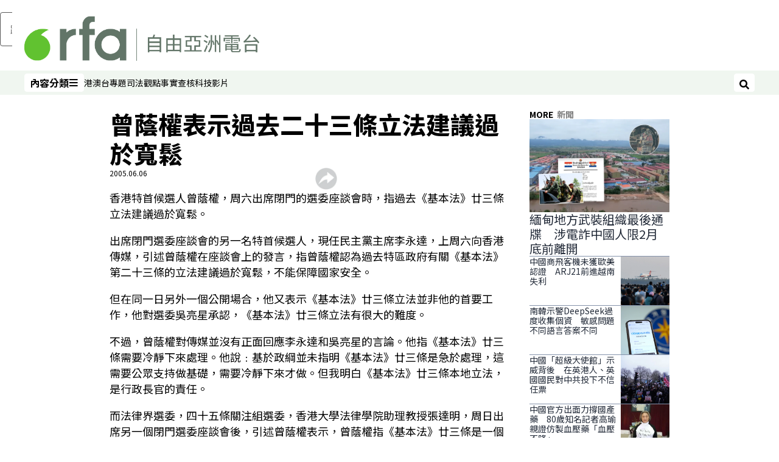

--- FILE ---
content_type: text/html; charset=utf-8
request_url: https://www.rfa.org/cantonese/news/hongkong_politics_23-20050606.html
body_size: 16765
content:
<!DOCTYPE html><html lang="zh-TW" dir="ltr"><head><meta name="viewport" content="width=device-width"/><link rel="icon" type="image/x-icon" href="/pf/resources/icon/rfa/favicon.ico?d=148"/><title>曾蔭權表示過去二十三條立法建議過於寬鬆 – RFA 自由亞洲電台粵語部</title><meta property="og:title" content="曾蔭權表示過去二十三條立法建議過於寬鬆"/><meta name="twitter:title" content="曾蔭權表示過去二十三條立法建議過於寬鬆"/><meta property="og:image" content="https://www.rfa.org/resizer/v2/https%3A%2F%2Fstatic.themebuilder.aws.arc.pub%2Fradiofreeasia%2F1728056952589.jpg?auth=655639870d7439aa635cf42ef01c84eef72afd2a41e6c08d090978af18eef35f&amp;width=1200"/><meta name="twitter:image" content="https://www.rfa.org/resizer/v2/https%3A%2F%2Fstatic.themebuilder.aws.arc.pub%2Fradiofreeasia%2F1728056952589.jpg?auth=655639870d7439aa635cf42ef01c84eef72afd2a41e6c08d090978af18eef35f&amp;width=1200"/><meta property="og:type" content="article"/><meta name="robots" content="noarchive"/><meta property="og:site_name" content="RFA 自由亞洲電台粵語部"/><meta property="og:url" content="https://www.rfa.org/cantonese/news/hongkong_politics_23-20050606.html"/><meta name="twitter:site" content="@RadioFreeAsia"/><meta name="twitter:card" content="summary_large_image"/><link rel="canonical" href="https://www.rfa.org/cantonese/news/hongkong_politics_23-20050606.html"/><link id="fusion-output-type-styles" rel="stylesheet" type="text/css" href="/pf/dist/components/output-types/rfa-default.css?d=148&amp;mxId=00000000"/><link id="fusion-template-styles" rel="stylesheet" type="text/css" href="/pf/dist/components/combinations/rfa-default.css?d=148&amp;mxId=00000000"/><link id="fusion-siteStyles-styles" rel="stylesheet" type="text/css" href="/pf/dist/css/rfa-cantonese.css?d=148&amp;mxId=00000000"/><script type="application/javascript" id="polyfill-script">if(!Array.prototype.includes||!(window.Object && window.Object.assign)||!window.Promise||!window.Symbol||!window.fetch){document.write('<script type="application/javascript" src="/pf/dist/engine/polyfill.js?d=148&mxId=00000000" defer=""><\/script>')}</script><script id="fusion-engine-react-script" type="application/javascript" src="/pf/dist/engine/react.js?d=148&amp;mxId=00000000" defer=""></script><script id="fusion-engine-combinations-script" type="application/javascript" src="/pf/dist/components/combinations/rfa-default.js?d=148&amp;mxId=00000000" defer=""></script><style>
			@import url('https://fonts.googleapis.com/css2?family=Noto+Sans+SC:wght@100..900&family=Noto+Sans+TC:wght@100..900&display=swap');
			html:lang(zh-CN) {
				--font-family-primary: Noto Sans SC, sans-serif;
				--font-family-secondary: Noto Sans SC, sans-serif;
				--font-family-tertiary: Noto Sans SC, sans-serif;
				--font-family-primary-reverse: Noto Sans TC, sans-serif;
			}
	</style><script src="//tags.rfa.org/rfa-plone/prod/utag.sync.js"></script><style>body { writing-mode: horizontal-tb; }</style><script data-integration="inlineScripts">
		if (typeof window !== 'undefined') {
      function changeURL() {
        const fullUrl = `${window.location.origin}/${window.location.pathname.split("/")[1]}/`;
        const logoLink = document.querySelector("a.c-link.b-header-nav-chain__logo.nav-logo-show");
        if (logoLink) {
          logoLink.href = fullUrl;
        }
      }
      document.addEventListener("DOMContentLoaded", () => {
        setTimeout(() => {
          changeURL();
        }, 1000);
      });
    }
	;
    (function(w,d,s,l,i){
      w[l]=w[l]||[];w[l].push({'gtm.start': new Date().getTime(),event:'gtm.js'});
      var f=d.getElementsByTagName(s)[0],
      j=d.createElement(s),dl=l!='dataLayer'?'&l='+l:'';j.async=true;j.src=
      'https://www.googletagmanager.com/gtm.js?id='+i+dl;f.parentNode.insertBefore(j,f);
    })(window,document,'script','dataLayer','GTM-WF7NSNVP');
  ;
    window.addEventListener('DOMContentLoaded', (event) => {
      queryly.init("bc7e007358fd46f9", document.querySelectorAll("#fusion-app"));
    });
  ;
		if(typeof window !== 'undefined') {
		// check if window.PoWaSettings exists, create if it does not
		window.PoWaSettings = window.PoWaSettings || {};
		window.PoWaSettings.container = window.PoWaSettings.container || {};

		// set styles for powa settings container
		window.PoWaSettings.container.style = '.powa { position: relative; background: black; height: 0; overflow: hidden; word-break: initial; } .powa-fullscreen { position: initial; padding-bottom: initial !important; } .powa-pane { height: 100%; pointer-events: none; position: absolute; width: 100%; z-index: 2; } .powa-pane > * { pointer-events: auto; } .powa-button { background: none; border: none; padding: 0px; margin: 0px; } @-moz-keyframes powa-spin { 100% { -moz-transform: rotate(360deg); } } @-webkit-keyframes powa-spin { 100% { -webkit-transform: rotate(360deg); } } @keyframes powa-spin { 100% { -webkit-transform: rotate(360deg); transform: rotate(360deg); } } .powa-spin { -webkit-animation: powa-spin 2s infinite linear; animation: powa-spin 2s infinite linear; } .powa-f-2 { width: 2em; height: 2em; } .powa-f-3 { width: 3em; height: 3em; } .powa-f-4 { width: 4em; height: 4em; } .powa-f-5 { width: 5em; height: 5em; } .powa-f-6 { width: 6em; height: 6em; } .powa-shot-play-icon { position: absolute; bottom: 1rem; left: 1rem; width: 3rem !important; height: 3rem !important; background-color: rgb(98, 117, 104); border-radius: 8px; opacity: 1 !important; } .powa-shot-play-icon > g > path:first-child { display: none; } .powa-shot-play-icon > g > path:nth-of-type(2) { fill: #FFF; }';

		// set UI color settings  
		window.addEventListener('powaRender', (event) => {
			window.PoWaSettings.colors = {
				accent: {
					red: 152,
					green: 152,
					blue: 162,
				},
				background: {
					red: 0,
					green: 0,
					blue: 0,
				},
				primary: {
						red: 193,
						green: 193,
						blue: 193,
				},
			};
		});
	};
if (typeof window !== 'undefined') {
	window.addEventListener('powaReady', function (event) {
		function getDataFromUtagData() {
			const utagData = utag_data;
			return {
				page_name: utagData?.page_name,
				page_type: utagData?.page_type,
				url: utagData?.url,
				domain: utagData?.domain,
			};
		}

		function getDataFromEvent(event) {
			return {
				video_position: event.time?.toFixed(0),

				video_name: event.videoData?.headlines?.basic,
				// whole number in seconds
				video_length: event.duration?.toFixed(0) || (event.videoData?.duration / 1000)?.toFixed(0),
				media_type: 'video ondemand', // video ondemand, video live stream
				// Takes the last element in stream array that the stream_type is mp4
				canonical_url:
					event.videoData?.streams?.filter((stream) => stream.stream_type === 'mp4').pop()?.url ||
					event.videoData?.canonical_url,

				content_type: 'video',
				subcontent_type: 'video',
			};
		}

		function getBaseCoreData() {
			const utagData = utag_data;
			if (!utagData) {
				return {};
			}
			return {
				entity: utagData?.entity,
				platform: utagData?.platform,
				platform_short: utagData?.platform_short,
				language: utagData?.language,
				language_service: utagData?.language_service,
				short_language_service: utagData?.short_language_service,
				property_name: utagData?.property_name,
				property_id: utagData?.property_id,
				section: utagData?.section,
			};
		}

		event.detail.powa.on('complete', function (event) {
			const eventType = 'video_complete';
			const dataToSend = {
				...getBaseCoreData(),
				video_event: eventType,
				on_page_event: eventType,
				...getDataFromEvent(event),
				...getDataFromUtagData(),
			};
			utag.link(dataToSend);
			window.dataLayer?.push({
				event: eventType,
				...dataToSend,
			});
		});

		event.detail.powa.on('error', function (event) {
			const eventType = 'video_error';
			const dataToSend = {
				...getBaseCoreData(),
				video_event: eventType,
				on_page_event: eventType,
				...getDataFromEvent(event),
				...getDataFromUtagData(),
			};
			utag.link(dataToSend);
			window.dataLayer?.push({
				event: eventType,
				...dataToSend,
			});
		});

		event.detail.powa.on('pause', function (event) {
			const eventType = 'video_pause';
			const dataToSend = {
				...getBaseCoreData(),
				video_event: eventType,
				on_page_event: eventType,
				...getDataFromEvent(event),
				...getDataFromUtagData(),
			};
			utag.link(dataToSend);
			window.dataLayer?.push({
				event: eventType,
				...dataToSend,
			});
		});
		event.detail.powa.on('start', function (event) {
			const eventType = 'video_play';
			const dataToSend = {
				...getBaseCoreData(),
				video_event: eventType,
				on_page_event: eventType,
				...getDataFromEvent(event),
				...getDataFromUtagData(),

				byline:
					event.videoData?.credits?.by?.map((by) => by.name.replace('By ', '')).join(',') ||
					utag_data?.language_service,
				// MM/DD/YYYY
				pub_date: new Date(event.videoData?.display_date).toLocaleDateString('en-US'),
				pub_hour: new Date(event.videoData?.display_date).getUTCHours(),
				article_uid: event.videoData?._id,
				categories:
					event.videoData?.taxonomy?.sections
						?.map((section) => section._id.replace('/', ''))
						.join(',') || 'none',
				tags: event.videoData?.taxonomy?.tags?.map((tag) => tag.text).join(',') || 'none',
				slug: 'none',
			};
			utag.link(dataToSend);
			window.dataLayer?.push({
				event: eventType,
				...dataToSend,
			});
		});

		event.detail.powa.on('play', function (event) {
			const eventType = 'video_resume';
			const dataToSend = {
				...getBaseCoreData(),
				video_event: eventType,
				on_page_event: eventType,
				...getDataFromEvent(event),
				...getDataFromUtagData(),
			};
			utag.link(dataToSend);
			window.dataLayer?.push({
				event: eventType,
				...dataToSend,
			});
		});

		event.detail.powa.on('skip', function (event) {
			const eventType = 'video_skip';
			const dataToSend = {
				...getBaseCoreData(),
				video_event: eventType,
				on_page_event: eventType,
				...getDataFromEvent(event),
				...getDataFromUtagData(),
			};
			utag.link(dataToSend);
			window.dataLayer?.push({
				event: eventType,
				...dataToSend,
			});
		});

		event.detail.powa.on('playback25', function (event) {
			const eventType = 'video_milestone_10';
			const dataToSend = {
				...getBaseCoreData(),
				video_event: eventType,
				on_page_event: eventType,
				...getDataFromEvent(event),
				...getDataFromUtagData(),
			};
			utag.link(dataToSend);
			window.dataLayer?.push({
				event: eventType,
				...dataToSend,
			});
		});

		event.detail.powa.on('playback50', function (event) {
			const eventType = 'video_milestone_50';
			const dataToSend = {
				...getBaseCoreData(),
				video_event: eventType,
				on_page_event: eventType,
				...getDataFromEvent(event),
				...getDataFromUtagData(),
			};
			utag.link(dataToSend);
			window.dataLayer?.push({
				event: eventType,
				...dataToSend,
			});
		});

		event.detail.powa.on('playback75', function (event) {
			const eventType = 'video_milestone_90';
			const dataToSend = {
				...getBaseCoreData(),
				video_event: eventType,
				on_page_event: eventType,
				...getDataFromEvent(event),
				...getDataFromUtagData(),
			};
			utag.link(dataToSend);
			window.dataLayer?.push({
				event: eventType,
				...dataToSend,
			});
		});
	});
}
;
if (typeof window !== 'undefined') {
	window.addEventListener('message', function (event) {
		// Ensure the message is from the acast origin
		if (event.origin !== 'https://embed.acast.com') {
			return;
		}

		function getEditorialData() {
			if (utag_data) {
				return {
					byline:
						utag_data.byline && utag_data.byline !== 'none'
							? utag_data.byline
							: utag_data.language_service,
					pub_date: utag_data.pub_date,
					pub_hour: utag_data.pub_hour,
					article_uid: utag_data.article_uid,
					categories: utag_data.categories,
					tags: utag_data.tags,
					slug: utag_data.slug,
				};
			}
			return {}; // Added return statement in case utag_data is undefined
		}

		function getUtagData() {
			if (utag_data) {
				return {
					// BASIC
					entity: utag_data.entity,
					platform: utag_data.platform,
					platform_short: utag_data.platform_short,
					language: utag_data.language,
					language_service: utag_data.language_service,
					short_language_service: utag_data.short_language_service,
					property_name: utag_data.property_name,
					property_id: utag_data.property_id,

					content_type: 'audio',
					section: utag_data.section,
					subcontent_type: 'audio',
					page_name: utag_data.page_name,
					page_type: utag_data.page_type,
					url: utag_data.url,
					domain: utag_data.domain,
				};
			}
			return {}; // Added return statement in case utag_data is undefined
		}

		// On play
		if (event.data?.eventName === 'postmessage:on:play') {
			const tealium_event = 'audio_play';
			const dataToSend = {
				audio_event: tealium_event,
				on_page_event: tealium_event,

				audio_name: event.data?.data?.acast,
				audio_length: 'none',
				media_type: 'audio ondemand',

				...getUtagData(),
				...getEditorialData(),
			};
			if (typeof utag !== 'undefined' && utag?.link) {
				utag.link(dataToSend);
			}
			if (typeof window.dataLayer !== 'undefined') {
				window.dataLayer.push({
					event: tealium_event,
					...dataToSend,
				});
			}
		}

		// On pause
		if (event.data?.eventName === 'postmessage:on:pause') {
			const tealium_event = 'audio_pause';
			const dataToSend = {
				audio_event: tealium_event,
				on_page_event: tealium_event,

				// audio_name: event.data?.data?.acast, // not available
				audio_length: 'none',
				media_type: 'audio ondemand',

				...getUtagData(),
			};

			if (typeof utag !== 'undefined' && utag?.link) {
				utag.link(dataToSend);
			}
			if (typeof window.dataLayer !== 'undefined') {
				window.dataLayer.push({
					event: tealium_event,
					...dataToSend,
				});
			}
		}

		// On seek
		if (event.data?.eventName === 'postmessage:on:seek') {
			const analyticsEvent = 'audio_skip';
			const dataToSend = {
				audio_event: analyticsEvent,
				on_page_event: analyticsEvent,

				// audio_name: event.data?.data?.acast, // not available
				audio_length: 'none',
				media_type: 'audio ondemand',

				...getUtagData(),
			};
			if (typeof utag !== 'undefined' && utag?.link) {
				utag.link(dataToSend);
			}
			if (typeof window.dataLayer !== 'undefined') {
				window.dataLayer.push({
					event: analyticsEvent,
					...dataToSend,
				});
			}
		}
	});
};window.isIE = !!window.MSInputMethodContext && !!document.documentMode;</script><script type="application/ld+json">{
  "@context": "http://schema.org",
  "@type": "NewsArticle",
  "mainEntityOfPage": "https://www.rfa.org/cantonese/news/hongkong_politics_23-20050606.html",
  "headline": "曾蔭權表示過去二十三條立法建議過於寬鬆",
  "alternativeHeadline": "",
  "datePublished": "2005-06-06T04:00:00Z",
  "dateModified": "2025-02-08T06:25:19.501Z",
  "description": "",
  "author": [],
  "publisher": {
    "@id": "https://www.rfa.org/",
    "@type": "NewsMediaOrganization",
    "name": "Radio Free Asia"
  },
  "image": []
}</script><script type="application/ld+json">{
  "@context": "http://schema.org",
  "@type": "NewsMediaOrganization",
  "url": "https://www.rfa.org/",
  "name": "Radio Free Asia",
  "logo": "https://static.themebuilder.aws.arc.pub/radiofreeasia/1697743282719.png",
  "correctionsPolicy": "https://www.rfa.org/english/about/codeofethics/",
  "diversityPolicy": "https://www.rfa.org/english/about/codeofethics/",
  "ethicsPolicy": "https://www.rfa.org/english/about/codeofethics/",
  "unnamedSourcesPolicy": "https://www.rfa.org/english/about/codeofethics/",
  "alternateName": [
    "RFA"
  ],
  "verificationFactCheckingPolicy": "https://www.rfa.org/english/about/codeofethics/"
}</script><script async="" data-integration="nativo-ad" src="https://s.ntv.io/serve/load.js"></script><script type="text/javascript">
						 var _utag_data_aux = {"page_type":"article","content_type":"story","subcontent_type":"article","section":"新聞","categories":"新聞","article_uid":"s3j3kctkvj5lt46araki4g3pmy","tags":"none","slug":"hongkong_politics_23-20050606","byline":"none","pub_hour":4,"pub_date":"6/6/2005","entity":"rfa","platform":"web","platform_short":"w","language":"cantonese","language_service":"rfa cantonese","short_language_service":"can","property_name":"rfa cantonese web","property_id":511}
						 _utag_data_aux.domain = window.location.origin.toLowerCase();
						 _utag_data_aux.url = window.location.origin.toLowerCase() + window.location.pathname.toLowerCase();
						 _utag_data_aux.page_title = document.title.toLowerCase();
						 _utag_data_aux.page_name = document.title.toLowerCase();
					</script><script defer="" data-integration="queryly" src="https://www.queryly.com/js/queryly.v4.min.js"></script><script type="text/javascript">
						var utag_data={"page_type":"article","content_type":"story","subcontent_type":"article","section":"新聞","categories":"新聞","article_uid":"s3j3kctkvj5lt46araki4g3pmy","tags":"none","slug":"hongkong_politics_23-20050606","byline":"none","pub_hour":4,"pub_date":"6/6/2005","entity":"rfa","platform":"web","platform_short":"w","language":"cantonese","language_service":"rfa cantonese","short_language_service":"can","property_name":"rfa cantonese web","property_id":511}
						utag_data.domain = window.location.origin.toLowerCase();
						utag_data.url = window.location.origin.toLowerCase() + window.location.pathname.toLowerCase();
						utag_data.page_title = document.title.toLowerCase();
						utag_data.page_name = document.title.toLowerCase();
						</script>
<script>(window.BOOMR_mq=window.BOOMR_mq||[]).push(["addVar",{"rua.upush":"false","rua.cpush":"false","rua.upre":"false","rua.cpre":"false","rua.uprl":"false","rua.cprl":"false","rua.cprf":"false","rua.trans":"SJ-f5a21da8-748c-4660-9fd2-706a1f96055f","rua.cook":"false","rua.ims":"false","rua.ufprl":"false","rua.cfprl":"false","rua.isuxp":"false","rua.texp":"norulematch","rua.ceh":"false","rua.ueh":"false","rua.ieh.st":"0"}]);</script>
                              <script>!function(e){var n="https://s.go-mpulse.net/boomerang/";if("False"=="True")e.BOOMR_config=e.BOOMR_config||{},e.BOOMR_config.PageParams=e.BOOMR_config.PageParams||{},e.BOOMR_config.PageParams.pci=!0,n="https://s2.go-mpulse.net/boomerang/";if(window.BOOMR_API_key="VBVVV-FPG74-W5UWK-WY5GJ-27F7E",function(){function e(){if(!o){var e=document.createElement("script");e.id="boomr-scr-as",e.src=window.BOOMR.url,e.async=!0,i.parentNode.appendChild(e),o=!0}}function t(e){o=!0;var n,t,a,r,d=document,O=window;if(window.BOOMR.snippetMethod=e?"if":"i",t=function(e,n){var t=d.createElement("script");t.id=n||"boomr-if-as",t.src=window.BOOMR.url,BOOMR_lstart=(new Date).getTime(),e=e||d.body,e.appendChild(t)},!window.addEventListener&&window.attachEvent&&navigator.userAgent.match(/MSIE [67]\./))return window.BOOMR.snippetMethod="s",void t(i.parentNode,"boomr-async");a=document.createElement("IFRAME"),a.src="about:blank",a.title="",a.role="presentation",a.loading="eager",r=(a.frameElement||a).style,r.width=0,r.height=0,r.border=0,r.display="none",i.parentNode.appendChild(a);try{O=a.contentWindow,d=O.document.open()}catch(_){n=document.domain,a.src="javascript:var d=document.open();d.domain='"+n+"';void(0);",O=a.contentWindow,d=O.document.open()}if(n)d._boomrl=function(){this.domain=n,t()},d.write("<bo"+"dy onload='document._boomrl();'>");else if(O._boomrl=function(){t()},O.addEventListener)O.addEventListener("load",O._boomrl,!1);else if(O.attachEvent)O.attachEvent("onload",O._boomrl);d.close()}function a(e){window.BOOMR_onload=e&&e.timeStamp||(new Date).getTime()}if(!window.BOOMR||!window.BOOMR.version&&!window.BOOMR.snippetExecuted){window.BOOMR=window.BOOMR||{},window.BOOMR.snippetStart=(new Date).getTime(),window.BOOMR.snippetExecuted=!0,window.BOOMR.snippetVersion=12,window.BOOMR.url=n+"VBVVV-FPG74-W5UWK-WY5GJ-27F7E";var i=document.currentScript||document.getElementsByTagName("script")[0],o=!1,r=document.createElement("link");if(r.relList&&"function"==typeof r.relList.supports&&r.relList.supports("preload")&&"as"in r)window.BOOMR.snippetMethod="p",r.href=window.BOOMR.url,r.rel="preload",r.as="script",r.addEventListener("load",e),r.addEventListener("error",function(){t(!0)}),setTimeout(function(){if(!o)t(!0)},3e3),BOOMR_lstart=(new Date).getTime(),i.parentNode.appendChild(r);else t(!1);if(window.addEventListener)window.addEventListener("load",a,!1);else if(window.attachEvent)window.attachEvent("onload",a)}}(),"".length>0)if(e&&"performance"in e&&e.performance&&"function"==typeof e.performance.setResourceTimingBufferSize)e.performance.setResourceTimingBufferSize();!function(){if(BOOMR=e.BOOMR||{},BOOMR.plugins=BOOMR.plugins||{},!BOOMR.plugins.AK){var n="false"=="true"?1:0,t="",a="clq77yyxij7qi2l2mrfa-f-98c2419af-clientnsv4-s.akamaihd.net",i="false"=="true"?2:1,o={"ak.v":"39","ak.cp":"1382888","ak.ai":parseInt("836812",10),"ak.ol":"0","ak.cr":8,"ak.ipv":4,"ak.proto":"h2","ak.rid":"29078cf6","ak.r":41994,"ak.a2":n,"ak.m":"dscr","ak.n":"ff","ak.bpcip":"18.225.255.0","ak.cport":59570,"ak.gh":"23.66.124.25","ak.quicv":"","ak.tlsv":"tls1.3","ak.0rtt":"","ak.0rtt.ed":"","ak.csrc":"-","ak.acc":"","ak.t":"1769628746","ak.ak":"hOBiQwZUYzCg5VSAfCLimQ==ktGGVueHAIdB44NQUtXeoW46u9jMTdf6R54Hoq2RBsA0NJjaOdtb2KzurTyx0loXAhjvB0L2SZs4xStBY/fiHVSilEnUAj56PdBxAEUnCqDLoi+CL9Vq9EKTUcXwt2VWsXmZtE7GsamCmSuV6GE4XDDV/cgPkOZlm3djlyLUh4dKkNce/jlrme6t/AoqviOT1LHgo8X2XiHLoPFRnR3FKazJ0ZuW9gUuxBrim8lsbPl0XsYeOFY0HReSIoz0dFpCwnFl4PkDD0MFDNLpoCX7Gwp6PQgCI3naJsWjVkd/iKG9Dxk9kiKE1nEfolAcKWWIgmlD5mci3iucsGq9ZjUdS/nQL9DPfnSm+2VIR5aekpD4v2iEgzdEvnHLEAGjzpwt4ZR1bGOCRGpHFrEbCObXSIGAtSMankilyKo96sd46KQ=","ak.pv":"55","ak.dpoabenc":"","ak.tf":i};if(""!==t)o["ak.ruds"]=t;var r={i:!1,av:function(n){var t="http.initiator";if(n&&(!n[t]||"spa_hard"===n[t]))o["ak.feo"]=void 0!==e.aFeoApplied?1:0,BOOMR.addVar(o)},rv:function(){var e=["ak.bpcip","ak.cport","ak.cr","ak.csrc","ak.gh","ak.ipv","ak.m","ak.n","ak.ol","ak.proto","ak.quicv","ak.tlsv","ak.0rtt","ak.0rtt.ed","ak.r","ak.acc","ak.t","ak.tf"];BOOMR.removeVar(e)}};BOOMR.plugins.AK={akVars:o,akDNSPreFetchDomain:a,init:function(){if(!r.i){var e=BOOMR.subscribe;e("before_beacon",r.av,null,null),e("onbeacon",r.rv,null,null),r.i=!0}return this},is_complete:function(){return!0}}}}()}(window);</script></head><body><noscript><iframe title="gtm" src="https://www.googletagmanager.com/ns.html?id=GTM-WF7NSNVP" height="0" width="0" style="display:none;visibility:hidden"></iframe></noscript><script type="text/javascript">
		(function(a,b,c,d){
		a='//tags.rfa.org/rfa-plone/prod/utag.js';
		b=document;c='script';d=b.createElement(c);d.src=a;d.type='text/java'+c;d.async=true;
		a=b.getElementsByTagName(c)[0];a.parentNode.insertBefore(d,a);
		})();
		</script><a class="skip-main" href="#main">跳過主要內容</a><div id="modal-root"></div><div id="fusion-app" class="c-stack b-application" data-style-direction="vertical" data-style-justification="start" data-style-alignment="unset" data-style-inline="false" data-style-wrap="nowrap"><div class="b-rfa-right-rail-article"><header class="c-stack b-rfa-right-rail-article__navigation" data-style-direction="vertical" data-style-justification="start" data-style-alignment="unset" data-style-inline="false" data-style-wrap="nowrap"><div class="b-rfa-logo"><div class="b-rfa-logo__container"><a href="/cantonese/" title="Radio Free Asia Logo"><img class="b-rfa-logo__image" src="https://static.themebuilder.aws.arc.pub/radiofreeasia/1697743282719.png" alt="Radio Free Asia Logo"/></a></div></div><nav id="main-nav" class="b-header-nav-chain " aria-label="Sections Menu"><div class="b-header-nav-chain__top-layout"><div class="b-header-nav-chain__nav-left"><div class="nav-components--mobile" data-testid="nav-chain-nav-components-mobile-left"><button data-testid="nav-chain-nav-section-button" aria-label="內容分類" class="c-button c-button--small c-button--secondary-reverse" type="button"><span class="visually-hidden">內容分類</span><svg class="c-icon" width="48" height="48" xmlns="http://www.w3.org/2000/svg" viewBox="0 0 512 512" fill="currentColor" aria-hidden="true" focusable="false"><path d="M25 96C25 78.33 39.33 64 57 64H441C458.7 64 473 78.33 473 96C473 113.7 458.7 128 441 128H57C39.33 128 25 113.7 25 96ZM25 256C25 238.3 39.33 224 57 224H441C458.7 224 473 238.3 473 256C473 273.7 458.7 288 441 288H57C39.33 288 25 273.7 25 256ZM441 448H57C39.33 448 25 433.7 25 416C25 398.3 39.33 384 57 384H441C458.7 384 473 398.3 473 416C473 433.7 458.7 448 441 448Z"></path></svg></button></div><div class="nav-components--desktop" data-testid="nav-chain-nav-components-desktop-left"><button data-testid="nav-chain-nav-section-button" aria-label="內容分類" class="c-button c-button--small c-button--secondary-reverse" type="button"><span class="visually-hidden">內容分類</span><span>內容分類</span><svg class="c-icon" width="48" height="48" xmlns="http://www.w3.org/2000/svg" viewBox="0 0 512 512" fill="currentColor" aria-hidden="true" focusable="false"><path d="M25 96C25 78.33 39.33 64 57 64H441C458.7 64 473 78.33 473 96C473 113.7 458.7 128 441 128H57C39.33 128 25 113.7 25 96ZM25 256C25 238.3 39.33 224 57 224H441C458.7 224 473 238.3 473 256C473 273.7 458.7 288 441 288H57C39.33 288 25 273.7 25 256ZM441 448H57C39.33 448 25 433.7 25 416C25 398.3 39.33 384 57 384H441C458.7 384 473 398.3 473 416C473 433.7 458.7 448 441 448Z"></path></svg></button></div></div><a title="Radio Free Asia Logo" class="c-link b-header-nav-chain__logo  nav-logo-hidden " href="/" aria-hidden="true" tabindex="-1"><img src="https://static.themebuilder.aws.arc.pub/radiofreeasia/1697743282719.png" alt="Radio Free Asia Logo" data-chromatic="ignore"/></a><nav aria-label="Top Links" class="c-stack b-header-nav-chain__links-list" data-style-direction="horizontal" data-style-justification="start" data-style-alignment="center" data-style-inline="false" data-style-wrap="wrap"><span class="b-header-nav-chain__links-list-item"><a class="c-link" href="/cantonese/htm">港澳台</a></span><span class="b-header-nav-chain__links-list-item"><a class="c-link" href="/cantonese/in-depth/">專題</a></span><span class="b-header-nav-chain__links-list-item"><a class="c-link" href="/cantonese/law-justice/">司法</a></span><span class="b-header-nav-chain__links-list-item"><a class="c-link" href="/cantonese/opinion/">觀點</a></span><span class="b-header-nav-chain__links-list-item"><a class="c-link" href="/cantonese/fact-check/">事實查核</a></span><span class="b-header-nav-chain__links-list-item"><a class="c-link" href="/cantonese/technology/">科技</a></span><span class="b-header-nav-chain__links-list-item"><a class="c-link" href="/cantonese/video/">影片</a></span></nav><div class="b-header-nav-chain__nav-right"><div class="nav-components--mobile" data-testid="nav-chain-nav-components-mobile-right"><button aria-label="搜尋" class="c-button c-button--small c-button--secondary-reverse" type="button"><span class="visually-hidden">搜尋</span><span><svg class="c-icon" width="48" height="48" xmlns="http://www.w3.org/2000/svg" viewBox="0 0 512 512" fill="currentColor" aria-hidden="true" focusable="false"><path d="M505 442.7L405.3 343c-4.5-4.5-10.6-7-17-7H372c27.6-35.3 44-79.7 44-128C416 93.1 322.9 0 208 0S0 93.1 0 208s93.1 208 208 208c48.3 0 92.7-16.4 128-44v16.3c0 6.4 2.5 12.5 7 17l99.7 99.7c9.4 9.4 24.6 9.4 33.9 0l28.3-28.3c9.4-9.4 9.4-24.6.1-34zM208 336c-70.7 0-128-57.2-128-128 0-70.7 57.2-128 128-128 70.7 0 128 57.2 128 128 0 70.7-57.2 128-128 128z"></path></svg></span></button></div><div class="nav-components--desktop" data-testid="nav-chain-nav-components-desktop-right"><button aria-label="搜尋" class="c-button c-button--small c-button--secondary-reverse" type="button"><span class="visually-hidden">搜尋</span><span><svg class="c-icon" width="48" height="48" xmlns="http://www.w3.org/2000/svg" viewBox="0 0 512 512" fill="currentColor" aria-hidden="true" focusable="false"><path d="M505 442.7L405.3 343c-4.5-4.5-10.6-7-17-7H372c27.6-35.3 44-79.7 44-128C416 93.1 322.9 0 208 0S0 93.1 0 208s93.1 208 208 208c48.3 0 92.7-16.4 128-44v16.3c0 6.4 2.5 12.5 7 17l99.7 99.7c9.4 9.4 24.6 9.4 33.9 0l28.3-28.3c9.4-9.4 9.4-24.6.1-34zM208 336c-70.7 0-128-57.2-128-128 0-70.7 57.2-128 128-128 70.7 0 128 57.2 128 128 0 70.7-57.2 128-128 128z"></path></svg></span></button></div></div></div><div id="flyout-overlay" data-testid="nav-chain-flyout-overlay" class="c-stack b-header-nav-chain__flyout-overlay closed" data-style-direction="vertical" data-style-justification="start" data-style-alignment="unset" data-style-inline="false" data-style-wrap="nowrap"><div><div class="c-stack b-header-nav-chain__flyout-nav-wrapper closed" data-style-direction="vertical" data-style-justification="start" data-style-alignment="unset" data-style-inline="false" data-style-wrap="nowrap"><div class="b-header-nav-chain__flyout-close-button"><button aria-label="關閉" class="c-button c-button--small c-button--secondary-reverse" type="button"><span class="visually-hidden">關閉</span><svg class="c-icon" width="24" height="24" xmlns="http://www.w3.org/2000/svg" viewBox="0 0 512 512" fill="currentColor" aria-hidden="true" focusable="false"><path d="M406.6 361.4C419.1 373.9 419.1 394.15 406.6 406.65C400.4 412.9 392.2 416 384 416C375.8 416 367.62 412.875 361.38 406.625L256 301.3L150.63 406.6C144.38 412.9 136.19 416 128 416C119.81 416 111.63 412.9 105.375 406.6C92.875 394.1 92.875 373.85 105.375 361.35L210.775 255.95L105.375 150.6C92.875 138.1 92.875 117.85 105.375 105.35C117.875 92.85 138.125 92.85 150.625 105.35L256 210.8L361.4 105.4C373.9 92.9 394.15 92.9 406.65 105.4C419.15 117.9 419.15 138.15 406.65 150.65L301.25 256.05L406.6 361.4Z"></path></svg></button></div><div class="nav-menu"><div data-testid="nav-chain-nav-components-mobile" class="c-stack nav-components--mobile" data-style-direction="vertical" data-style-justification="start" data-style-alignment="unset" data-style-inline="false" data-style-wrap="nowrap"><nav aria-label="More Links" class="c-stack b-links-bar" data-style-direction="horizontal" data-style-justification="center" data-style-alignment="unset" data-style-inline="false" data-style-wrap="wrap"><a class="c-link" href="/cantonese/htm">港澳台</a><span class="c-separator"></span><a class="c-link" href="/cantonese/in-depth">專題</a><span class="c-separator"></span><a class="c-link" href="/cantonese/law-justice">司法</a><span class="c-separator"></span><a class="c-link" href="/cantonese/opinion">觀點</a><span class="c-separator"></span><a class="c-link" href="/cantonese/fact-check">事實查核</a><span class="c-separator"></span><a class="c-link" href="/cantonese/technology">科技</a><span class="c-separator"></span><a class="c-link" href="/cantonese/video">影片</a></nav><hr class="c-divider"/></div><div data-testid="nav-chain-nav-components-desktop" class="c-stack nav-components--desktop" data-style-direction="vertical" data-style-justification="start" data-style-alignment="unset" data-style-inline="false" data-style-wrap="nowrap"></div></div><ul class="c-stack b-header-nav-chain__flyout-nav" data-style-direction="vertical" data-style-justification="start" data-style-alignment="unset" data-style-inline="false" data-style-wrap="nowrap"><li class="section-item" data-testid="nav-chain-section-item"><a class="c-link" href="/cantonese/htm" aria-hidden="true" tabindex="-1">港澳台</a></li><li class="section-item" data-testid="nav-chain-section-item"><a class="c-link" href="/cantonese/in-depth/" aria-hidden="true" tabindex="-1">專題</a></li><li class="section-item" data-testid="nav-chain-section-item"><div data-testid="nav-chain-section-item-subsection" class="c-stack b-header-nav-chain__subsection-anchor subsection-anchor " data-style-direction="horizontal" data-style-justification="start" data-style-alignment="center" data-style-inline="false" data-style-wrap="nowrap"><a class="c-link" href="/cantonese/opinion/" aria-hidden="true" tabindex="-1">觀點</a><button aria-expanded="false" aria-controls="header_sub_section_cantonese/opinion" aria-label="顯示 觀點 個子版面" class="c-button c-button--medium c-button--default submenu-caret" type="button"><span class="visually-hidden">顯示 觀點 個子版面</span><span><svg class="c-icon" width="20" height="20" xmlns="http://www.w3.org/2000/svg" viewBox="0 0 512 512" fill="currentColor" aria-hidden="true" focusable="false"><path d="M256 416C247.812 416 239.62 412.875 233.38 406.625L41.38 214.625C28.88 202.125 28.88 181.875 41.38 169.375C53.88 156.875 74.13 156.875 86.63 169.375L256 338.8L425.4 169.4C437.9 156.9 458.15 156.9 470.65 169.4C483.15 181.9 483.15 202.15 470.65 214.65L278.65 406.65C272.4 412.9 264.2 416 256 416Z"></path></svg></span></button></div><div class="b-header-nav-chain__subsection-container "><ul class="b-header-nav-chain__subsection-menu" id="header_sub_section_cantonese/opinion"><li class="subsection-item" data-testid="nav-chain-subsection-item"><a class="c-link" href="/cantonese/opinion/to-yiu-ming/" aria-hidden="true" tabindex="-1">杜耀明評論</a></li><li class="subsection-item" data-testid="nav-chain-subsection-item"><a class="c-link" href="/cantonese/opinion/ching-cheong/" aria-hidden="true" tabindex="-1">洞察國情</a></li><li class="subsection-item" data-testid="nav-chain-subsection-item"><a class="c-link" href="/cantonese/opinion/lin-fei/" aria-hidden="true" tabindex="-1">林語非論</a></li><li class="subsection-item" data-testid="nav-chain-subsection-item"><a class="c-link" href="/cantonese/opinion/martin-oei/" aria-hidden="true" tabindex="-1">澤論四方</a></li><li class="subsection-item" data-testid="nav-chain-subsection-item"><a class="c-link" href="/cantonese/opinion/mung-siu-tat/" aria-hidden="true" tabindex="-1">勞權透視</a></li><li class="subsection-item" data-testid="nav-chain-subsection-item"><a class="c-link" href="/cantonese/opinion/po-kong-ngan/" aria-hidden="true" tabindex="-1">財經拆局</a></li><li class="subsection-item" data-testid="nav-chain-subsection-item"><a class="c-link" href="/cantonese/opinion/shih-chien-yu/" aria-hidden="true" tabindex="-1">冷戰風雲</a></li><li class="subsection-item" data-testid="nav-chain-subsection-item"><a class="c-link" href="/cantonese/opinion/sunny-cheung/" aria-hidden="true" tabindex="-1">張崑陽評論</a></li><li class="subsection-item" data-testid="nav-chain-subsection-item"><a class="c-link" href="/cantonese/opinion/wo-lap-lam/" aria-hidden="true" tabindex="-1">國是縱橫</a></li><li class="subsection-item" data-testid="nav-chain-subsection-item"><a class="c-link" href="/cantonese/opinion/yeung-wing-yu/" aria-hidden="true" tabindex="-1">寰宇古今</a></li></ul></div></li><li class="section-item" data-testid="nav-chain-section-item"><a class="c-link" href="/cantonese/fact-check/" aria-hidden="true" tabindex="-1">事實查核</a></li><li class="section-item" data-testid="nav-chain-section-item"><a class="c-link" href="/cantonese/technology/" aria-hidden="true" tabindex="-1">科技</a></li><li class="section-item" data-testid="nav-chain-section-item"><div data-testid="nav-chain-section-item-subsection" class="c-stack b-header-nav-chain__subsection-anchor subsection-anchor " data-style-direction="horizontal" data-style-justification="start" data-style-alignment="center" data-style-inline="false" data-style-wrap="nowrap"><a class="c-link" href="/cantonese/video/" aria-hidden="true" tabindex="-1">影片</a><button aria-expanded="false" aria-controls="header_sub_section_cantonese/video" aria-label="顯示 影片 個子版面" class="c-button c-button--medium c-button--default submenu-caret" type="button"><span class="visually-hidden">顯示 影片 個子版面</span><span><svg class="c-icon" width="20" height="20" xmlns="http://www.w3.org/2000/svg" viewBox="0 0 512 512" fill="currentColor" aria-hidden="true" focusable="false"><path d="M256 416C247.812 416 239.62 412.875 233.38 406.625L41.38 214.625C28.88 202.125 28.88 181.875 41.38 169.375C53.88 156.875 74.13 156.875 86.63 169.375L256 338.8L425.4 169.4C437.9 156.9 458.15 156.9 470.65 169.4C483.15 181.9 483.15 202.15 470.65 214.65L278.65 406.65C272.4 412.9 264.2 416 256 416Z"></path></svg></span></button></div><div class="b-header-nav-chain__subsection-container "><ul class="b-header-nav-chain__subsection-menu" id="header_sub_section_cantonese/video"><li class="subsection-item" data-testid="nav-chain-subsection-item"><a class="c-link" href="/cantonese/video/voice-like-a-bell/" aria-hidden="true" tabindex="-1">聲如洪鍾</a></li><li class="subsection-item" data-testid="nav-chain-subsection-item"><a class="c-link" href="/cantonese/video/finance-free-talk/" aria-hidden="true" tabindex="-1">財經自由講</a></li><li class="subsection-item" data-testid="nav-chain-subsection-item"><a class="c-link" href="/cantonese/video/hong-kong-speaks/" aria-hidden="true" tabindex="-1">香港人自由講</a></li></ul></div></li><li class="section-item" data-testid="nav-chain-section-item"><div data-testid="nav-chain-section-item-subsection" class="c-stack b-header-nav-chain__subsection-anchor subsection-anchor " data-style-direction="horizontal" data-style-justification="start" data-style-alignment="center" data-style-inline="false" data-style-wrap="nowrap"><a class="c-link" href="/cantonese/about/" aria-hidden="true" tabindex="-1">關於我們</a><button aria-expanded="false" aria-controls="header_sub_section_cantonese/about" aria-label="顯示 關於我們 個子版面" class="c-button c-button--medium c-button--default submenu-caret" type="button"><span class="visually-hidden">顯示 關於我們 個子版面</span><span><svg class="c-icon" width="20" height="20" xmlns="http://www.w3.org/2000/svg" viewBox="0 0 512 512" fill="currentColor" aria-hidden="true" focusable="false"><path d="M256 416C247.812 416 239.62 412.875 233.38 406.625L41.38 214.625C28.88 202.125 28.88 181.875 41.38 169.375C53.88 156.875 74.13 156.875 86.63 169.375L256 338.8L425.4 169.4C437.9 156.9 458.15 156.9 470.65 169.4C483.15 181.9 483.15 202.15 470.65 214.65L278.65 406.65C272.4 412.9 264.2 416 256 416Z"></path></svg></span></button></div><div class="b-header-nav-chain__subsection-container "><ul class="b-header-nav-chain__subsection-menu" id="header_sub_section_cantonese/about"><li class="subsection-item" data-testid="nav-chain-subsection-item"><a class="c-link" href="/cantonese/about/contact.html" aria-hidden="true" tabindex="-1">聯絡我們</a></li><li class="subsection-item" data-testid="nav-chain-subsection-item"><a class="c-link" href="/cantonese/about/frequencies.html" aria-hidden="true" tabindex="-1">最新廣播頻率</a></li><li class="subsection-item" data-testid="nav-chain-subsection-item"><a class="c-link" href="/cantonese/audio" aria-hidden="true" tabindex="-1">聲音資料</a></li><li class="subsection-item" data-testid="nav-chain-subsection-item"><a class="c-link" href="/cantonese/send_news_form" aria-hidden="true" tabindex="-1">聽眾報料</a></li></ul></div></li><li class="section-menu--bottom-placeholder"></li></ul></div></div></div></nav></header><section role="main" tabindex="-1" class="b-rfa-right-rail-article__main"><div class="c-stack b-rfa-right-rail-article__full-width-1 hide-if-empty" data-style-direction="vertical" data-style-justification="start" data-style-alignment="unset" data-style-inline="false" data-style-wrap="nowrap"></div><div class="c-grid b-rfa-right-rail-article__rail-container"><div class="c-stack b-rfa-right-rail-article__main-interior-item" data-style-direction="vertical" data-style-justification="start" data-style-alignment="unset" data-style-inline="false" data-style-wrap="nowrap"><div class="c-stack b-rfa-right-rail-article__main-interior-item-1" data-style-direction="vertical" data-style-justification="start" data-style-alignment="unset" data-style-inline="false" data-style-wrap="nowrap"><h1 class="b-headline">曾蔭權表示過去二十三條立法建議過於寬鬆</h1></div><div class="c-stack b-rfa-right-rail-article__main-interior-item-info" data-style-direction="vertical" data-style-justification="start" data-style-alignment="unset" data-style-inline="false" data-style-wrap="nowrap"><div class="b-rfa-info-chain"><time as="time" class="c-date b-rfa-date" dateTime="2005-06-06T04:00:00Z">2005.06.06</time><div class="b-rfa-info-chain__share-button"><div style="display:none" id="f0fnav7Jha992fN" data-fusion-collection="features" data-fusion-type="RFA-Share-Button/default" data-fusion-name="Share Button - RFA Block" data-fusion-message="Could not render component [features:RFA-Share-Button/default]"></div></div></div></div><div class="c-stack b-rfa-right-rail-article__main-interior-item-2" data-style-direction="vertical" data-style-justification="start" data-style-alignment="unset" data-style-inline="false" data-style-wrap="nowrap"><article class="b-article-body"><p class="c-paragraph">香港特首候選人曾蔭權，周六出席閉門的選委座談會時，指過去《基本法》廿三條立法建議過於寬鬆。</p><p class="c-paragraph">出席閉門選委座談會的另一名特首候選人，現任民主黨主席李永達，上周六向香港傳媒，引述曾蔭權在座談會上的發言，指曾蔭權認為過去特區政府有關《基本法》第二十三條的立法建議過於寬鬆，不能保障國家安全。</p><p class="c-paragraph">但在同一日另外一個公開場合，他又表示《基本法》廿三條立法並非他的首要工作，他對選委吳亮星承認，《基本法》廿三條立法有很大的難度。</p><p class="c-paragraph">不過，曾蔭權對傳媒並沒有正面回應李永達和吳亮星的言論。他指《基本法》廿三條需要冷靜下來處理。他說﹕基於政綱並未指明《基本法》廿三條是急於處理，這需要公眾支持做基礎，需要冷靜下來才做。但我明白《基本法》廿三條本地立法，是行政長官的責任。</p><p class="c-paragraph">而法律界選委，四十五條關注組選委，香港大學法律學院助理教授張達明，周日出席另一個閉門選委座談會後，引述曾蔭權表示，曾蔭權指《基本法》廿三條是一個“傷口”，香港社會未準備好立法，因此在未來兩年，他不會就《基本法》廿三條進行立法。</p><p class="c-paragraph">另一名特首候選人李永達，已經要求曾蔭權，就《基本法》廿三條立法問題，與他作公開辯論，向公眾交待他對《基本法》廿三條的看法。另一名候選人詹培忠，並未就《基本法》廿三條問題表示立場。</p><p class="c-paragraph">《基本法》廿三條規定，香港政府要自行就危害國家安全、顛覆國家、煽動、叛國、洩漏國家機密等罪行自行立法。香港政府曾經在二零零三年試圖立法，但卻引發當年七月一日五十萬市民上街遊行反對，後來在自由黨突然改變支持政府的立場下，特區政府被迫擱置立法，間接令當時保安局局長葉劉淑儀下台。</p><p class="c-paragraph">而《基本法》廿三條列明的罪行，也是中國政府經常用以逮捕異見分子的罪狀，被視為中國政府打壓異見者的工具。</p></article></div></div><aside class="c-stack b-rfa-right-rail-article__main-right-rail" data-style-direction="vertical" data-style-justification="start" data-style-alignment="unset" data-style-inline="false" data-style-wrap="nowrap"><div class="c-stack b-rfa-simple-list" data-style-direction="vertical" data-style-justification="start" data-style-alignment="unset" data-style-inline="false" data-style-wrap="nowrap"><h2 class="c-heading"><div class="b-rfa-simple-list--title"><span>MORE<!-- --> </span> <span class="b-rfa-simple-list--title2">新聞</span></div></h2><div class="c-stack b-rfa-simple-list__items" data-style-direction="vertical" data-style-justification="start" data-style-alignment="unset" data-style-inline="false" data-style-wrap="nowrap"><article class="c-stack b-rfa-simple-list__item--first" data-style-direction="vertical" data-style-justification="start" data-style-alignment="unset" data-style-inline="false" data-style-wrap="nowrap"><a class="c-link b-rfa-simple-list__item-anchor--first" href="/cantonese/news/myanmar-scams-dkba-order-chinese-exit-02112025083417.html" aria-hidden="true" tabindex="-1"><img data-chromatic="ignore" alt="" class="c-image" loading="lazy" src="https://www.rfa.org/resizer/v2/YKI66UEQTEUXJT27NTJNNUR3TA.jpg?smart=true&amp;auth=82c497db4a1dbabbcccd4e283acf3da4d82773c4ea56f6b837eb0b0398718a10&amp;width=274&amp;height=182" srcSet="https://www.rfa.org/resizer/v2/YKI66UEQTEUXJT27NTJNNUR3TA.jpg?smart=true&amp;auth=82c497db4a1dbabbcccd4e283acf3da4d82773c4ea56f6b837eb0b0398718a10&amp;width=274&amp;height=182 274w, https://www.rfa.org/resizer/v2/YKI66UEQTEUXJT27NTJNNUR3TA.jpg?smart=true&amp;auth=82c497db4a1dbabbcccd4e283acf3da4d82773c4ea56f6b837eb0b0398718a10&amp;width=548&amp;height=364 548w, https://www.rfa.org/resizer/v2/YKI66UEQTEUXJT27NTJNNUR3TA.jpg?smart=true&amp;auth=82c497db4a1dbabbcccd4e283acf3da4d82773c4ea56f6b837eb0b0398718a10&amp;width=1096&amp;height=728 1096w" width="274" height="182"/></a><a class="c-link" href="/cantonese/news/myanmar-scams-dkba-order-chinese-exit-02112025083417.html"><h3 style="--heading-truncation:3" class="c-heading">緬甸地方武裝組織最後通牒　涉電詐中國人限2月底前離開</h3></a></article><hr aria-hidden="true"/><article class="c-stack b-rfa-simple-list__item" data-style-direction="horizontal" data-style-justification="start" data-style-alignment="unset" data-style-inline="false" data-style-wrap="nowrap"><a class="c-link" href="/cantonese/news/vietnam-arj21-china-commercial-plane-approval-failed-02112025041841.html"><h3 style="--heading-truncation:4" class="c-heading">中國商飛客機未獲歐美認證　ARJ21前進越南失利</h3></a><a class="c-link b-rfa-simple-list__item-anchor" href="/cantonese/news/vietnam-arj21-china-commercial-plane-approval-failed-02112025041841.html" aria-hidden="true" tabindex="-1"><img data-chromatic="ignore" alt="" class="c-image" loading="lazy" src="https://www.rfa.org/resizer/v2/BFCP7TL3XAYSUJKX2IY6UPDE6Q.jpg?smart=true&amp;auth=d360f0f7de374ea36e17207d96b4d8424fe60c039c1d0b5d22434076b0f4b9e1&amp;width=274&amp;height=274" srcSet="https://www.rfa.org/resizer/v2/BFCP7TL3XAYSUJKX2IY6UPDE6Q.jpg?smart=true&amp;auth=d360f0f7de374ea36e17207d96b4d8424fe60c039c1d0b5d22434076b0f4b9e1&amp;width=274&amp;height=274 274w, https://www.rfa.org/resizer/v2/BFCP7TL3XAYSUJKX2IY6UPDE6Q.jpg?smart=true&amp;auth=d360f0f7de374ea36e17207d96b4d8424fe60c039c1d0b5d22434076b0f4b9e1&amp;width=548&amp;height=548 548w, https://www.rfa.org/resizer/v2/BFCP7TL3XAYSUJKX2IY6UPDE6Q.jpg?smart=true&amp;auth=d360f0f7de374ea36e17207d96b4d8424fe60c039c1d0b5d22434076b0f4b9e1&amp;width=1096&amp;height=1096 1096w" width="274" height="274"/></a></article><hr aria-hidden="true"/><article class="c-stack b-rfa-simple-list__item" data-style-direction="horizontal" data-style-justification="start" data-style-alignment="unset" data-style-inline="false" data-style-wrap="nowrap"><a class="c-link" href="/cantonese/news/korea-deepseek-ai-china-02112025005615.html"><h3 style="--heading-truncation:4" class="c-heading">南韓示警DeepSeek過度收集個資　敏感問題不同語言答案不同</h3></a><a class="c-link b-rfa-simple-list__item-anchor" href="/cantonese/news/korea-deepseek-ai-china-02112025005615.html" aria-hidden="true" tabindex="-1"><img data-chromatic="ignore" alt="" class="c-image" loading="lazy" src="https://www.rfa.org/resizer/v2/NDERFNLO2WYHUTUAFMS2RZL2QY.jpg?smart=true&amp;auth=7a16db95ebf93898dbf1f11bce03abf8c64d34744cc6db19c59ac141d111df4d&amp;width=274&amp;height=274" srcSet="https://www.rfa.org/resizer/v2/NDERFNLO2WYHUTUAFMS2RZL2QY.jpg?smart=true&amp;auth=7a16db95ebf93898dbf1f11bce03abf8c64d34744cc6db19c59ac141d111df4d&amp;width=274&amp;height=274 274w, https://www.rfa.org/resizer/v2/NDERFNLO2WYHUTUAFMS2RZL2QY.jpg?smart=true&amp;auth=7a16db95ebf93898dbf1f11bce03abf8c64d34744cc6db19c59ac141d111df4d&amp;width=548&amp;height=548 548w, https://www.rfa.org/resizer/v2/NDERFNLO2WYHUTUAFMS2RZL2QY.jpg?smart=true&amp;auth=7a16db95ebf93898dbf1f11bce03abf8c64d34744cc6db19c59ac141d111df4d&amp;width=1096&amp;height=1096 1096w" width="274" height="274"/></a></article><hr aria-hidden="true"/><article class="c-stack b-rfa-simple-list__item" data-style-direction="horizontal" data-style-justification="start" data-style-alignment="unset" data-style-inline="false" data-style-wrap="nowrap"><a class="c-link" href="/cantonese/news/uk-reax-protest-hongkonger-chinese-embassy-02102025141455.html"><h3 style="--heading-truncation:4" class="c-heading">中國「超級大使館」示威背後　在英港人、英國國民對中共投下不信任票</h3></a><a class="c-link b-rfa-simple-list__item-anchor" href="/cantonese/news/uk-reax-protest-hongkonger-chinese-embassy-02102025141455.html" aria-hidden="true" tabindex="-1"><img data-chromatic="ignore" alt="" class="c-image" loading="lazy" src="https://www.rfa.org/resizer/v2/PRGKYOBGEKRIZKSE3B4XZCYKQE.jpg?smart=true&amp;auth=f319e20a2de24f69f13af2583e36a35e707a9306d1e6e720927daf791b1416e8&amp;width=274&amp;height=274" srcSet="https://www.rfa.org/resizer/v2/PRGKYOBGEKRIZKSE3B4XZCYKQE.jpg?smart=true&amp;auth=f319e20a2de24f69f13af2583e36a35e707a9306d1e6e720927daf791b1416e8&amp;width=274&amp;height=274 274w, https://www.rfa.org/resizer/v2/PRGKYOBGEKRIZKSE3B4XZCYKQE.jpg?smart=true&amp;auth=f319e20a2de24f69f13af2583e36a35e707a9306d1e6e720927daf791b1416e8&amp;width=548&amp;height=548 548w, https://www.rfa.org/resizer/v2/PRGKYOBGEKRIZKSE3B4XZCYKQE.jpg?smart=true&amp;auth=f319e20a2de24f69f13af2583e36a35e707a9306d1e6e720927daf791b1416e8&amp;width=1096&amp;height=1096 1096w" width="274" height="274"/></a></article><hr aria-hidden="true"/><article class="c-stack b-rfa-simple-list__item" data-style-direction="horizontal" data-style-justification="start" data-style-alignment="unset" data-style-inline="false" data-style-wrap="nowrap"><a class="c-link" href="/cantonese/news/china-medical-domestic-drugs-vs-imported-drugs-02102025121859.html"><h3 style="--heading-truncation:4" class="c-heading">中國官方出面力撐國產藥　80歲知名記者高瑜親證仿製血壓藥「血壓不降」</h3></a><a class="c-link b-rfa-simple-list__item-anchor" href="/cantonese/news/china-medical-domestic-drugs-vs-imported-drugs-02102025121859.html" aria-hidden="true" tabindex="-1"><img data-chromatic="ignore" alt="" class="c-image" loading="lazy" src="https://www.rfa.org/resizer/v2/PEQDOVGZNV3M2F7ZB4M3WKEENM.png?smart=true&amp;auth=1ead997c8f7fdaffb17896c2ea23e4e89dd481397de7de0867bfb6e1227b1e11&amp;width=274&amp;height=274" srcSet="https://www.rfa.org/resizer/v2/PEQDOVGZNV3M2F7ZB4M3WKEENM.png?smart=true&amp;auth=1ead997c8f7fdaffb17896c2ea23e4e89dd481397de7de0867bfb6e1227b1e11&amp;width=274&amp;height=274 274w, https://www.rfa.org/resizer/v2/PEQDOVGZNV3M2F7ZB4M3WKEENM.png?smart=true&amp;auth=1ead997c8f7fdaffb17896c2ea23e4e89dd481397de7de0867bfb6e1227b1e11&amp;width=548&amp;height=548 548w, https://www.rfa.org/resizer/v2/PEQDOVGZNV3M2F7ZB4M3WKEENM.png?smart=true&amp;auth=1ead997c8f7fdaffb17896c2ea23e4e89dd481397de7de0867bfb6e1227b1e11&amp;width=1096&amp;height=1096 1096w" width="274" height="274"/></a></article></div></div><div class="c-stack b-rfa-numbered-list " data-style-direction="vertical" data-style-justification="start" data-style-alignment="unset" data-style-inline="false" data-style-wrap="nowrap"><div class="c-stack b-rfa-numbered-list__items--robotoSlab" data-style-direction="vertical" data-style-justification="start" data-style-alignment="unset" data-style-inline="false" data-style-wrap="nowrap"><hr aria-hidden="true"/></div></div></aside></div><div class="c-stack b-rfa-right-rail-article__full-width-2" data-style-direction="vertical" data-style-justification="start" data-style-alignment="unset" data-style-inline="false" data-style-wrap="nowrap"></div></section><footer class="c-stack b-rfa-right-rail-article__footer" data-style-direction="vertical" data-style-justification="start" data-style-alignment="unset" data-style-inline="false" data-style-wrap="nowrap"></footer></div></div><script id="fusion-metadata" type="application/javascript">window.Fusion=window.Fusion||{};Fusion.arcSite="rfa-cantonese";Fusion.contextPath="/pf";Fusion.mxId="00000000";Fusion.deployment="148";Fusion.globalContent={"_id":"S3J3KCTKVJ5LT46ARAKI4G3PMY","additional_properties":{"creator":["19"],"has_published_copy":true,"hide_featured_image":true},"canonical_website":"rfa-cantonese","content_elements":[{"_id":"DXE5SWSQJJHMRLZOVW6AU3GTXU","content":"香港特首候選人曾蔭權，周六出席閉門的選委座談會時，指過去《基本法》廿三條立法建議過於寬鬆。","type":"text"},{"_id":"EAXDHWHQLBB5FIAIOVCDJ5E2JQ","content":"出席閉門選委座談會的另一名特首候選人，現任民主黨主席李永達，上周六向香港傳媒，引述曾蔭權在座談會上的發言，指曾蔭權認為過去特區政府有關《基本法》第二十三條的立法建議過於寬鬆，不能保障國家安全。","type":"text"},{"_id":"VBZHKRND6JCP5GSHBOVUNLWPPQ","content":"但在同一日另外一個公開場合，他又表示《基本法》廿三條立法並非他的首要工作，他對選委吳亮星承認，《基本法》廿三條立法有很大的難度。","type":"text"},{"_id":"W5VSJSVKHVBR3KF7R5C7RE2NKY","content":"不過，曾蔭權對傳媒並沒有正面回應李永達和吳亮星的言論。他指《基本法》廿三條需要冷靜下來處理。他說﹕基於政綱並未指明《基本法》廿三條是急於處理，這需要公眾支持做基礎，需要冷靜下來才做。但我明白《基本法》廿三條本地立法，是行政長官的責任。","type":"text"},{"_id":"VPG6HRUIIFH6ZPJFIM7LIRY4YY","content":"而法律界選委，四十五條關注組選委，香港大學法律學院助理教授張達明，周日出席另一個閉門選委座談會後，引述曾蔭權表示，曾蔭權指《基本法》廿三條是一個“傷口”，香港社會未準備好立法，因此在未來兩年，他不會就《基本法》廿三條進行立法。","type":"text"},{"_id":"J4K7CD3JXBDS3GRQABP6HGVGC4","content":"另一名特首候選人李永達，已經要求曾蔭權，就《基本法》廿三條立法問題，與他作公開辯論，向公眾交待他對《基本法》廿三條的看法。另一名候選人詹培忠，並未就《基本法》廿三條問題表示立場。","type":"text"},{"_id":"WKWSIQTNBREEDHDR32REXF7FJQ","content":"《基本法》廿三條規定，香港政府要自行就危害國家安全、顛覆國家、煽動、叛國、洩漏國家機密等罪行自行立法。香港政府曾經在二零零三年試圖立法，但卻引發當年七月一日五十萬市民上街遊行反對，後來在自由黨突然改變支持政府的立場下，特區政府被迫擱置立法，間接令當時保安局局長葉劉淑儀下台。","type":"text"},{"_id":"VG65FXRSIBF4HG7NYPKBMXZMLQ","content":"而《基本法》廿三條列明的罪行，也是中國政府經常用以逮捕異見分子的罪狀，被視為中國政府打壓異見者的工具。","type":"text"}],"created_date":"2025-02-08T06:25:16.813Z","description":{"basic":""},"display_date":"2005-06-06T04:00:00Z","distributor":{"name":"RFA Cantonese","category":"staff","subcategory":"","reference_id":"f9eabf6a-ad57-44d0-8de3-d215f42b2102","mode":"reference_denormalized"},"first_publish_date":"2005-06-06T04:00:00Z","headlines":{"basic":"曾蔭權表示過去二十三條立法建議過於寬鬆"},"language":"zh-hk","last_updated_date":"2025-02-08T06:25:19.501Z","owner":{"id":"radiofreeasia","sponsored":false},"publish_date":"2005-06-06T04:00:00Z","revision":{"branch":"default","editions":["default"],"parent_id":"AR6SCUIGPBDS5NARSQW2FXWUHA","published":true,"revision_id":"56RG6BGAH5F27KK2D5244ZG57Q"},"slug":"hongkong_politics_23-20050606","source":{"source_id":"964a49f1d3ca34a29d89b4874ec92fdd","system":"Plone"},"subheadlines":{"basic":""},"subtype":"story","taxonomy":{"primary_section":{"_id":"/cantonese/news","_website":"rfa-cantonese","type":"section","version":"0.6.0","name":"新聞","path":"/cantonese/news","additional_properties":{"original":{"_id":"/cantonese/news","name":"新聞","_website":"rfa-cantonese","parent":{"default":null,"footer":"/cantonese/theme"},"ancestors":{"default":[],"footer":["/cantonese/theme","/"]},"inactive":false,"node_type":"section","order":{"footer":2001}}}},"sections":[{"_id":"/cantonese/news","_website":"rfa-cantonese","type":"section","version":"0.6.0","name":"新聞","path":"/cantonese/news","additional_properties":{"original":{"_id":"/cantonese/news","name":"新聞","_website":"rfa-cantonese","parent":{"default":null,"footer":"/cantonese/theme"},"ancestors":{"default":[],"footer":["/cantonese/theme","/"]},"inactive":false,"node_type":"section","order":{"footer":2001}}},"_website_section_id":"rfa-cantonese./cantonese/news"}]},"type":"story","version":"0.10.10","websites":{"rfa-cantonese":{"website_section":{"_id":"/cantonese/news","_website":"rfa-cantonese","type":"section","version":"0.6.0","name":"新聞","path":"/cantonese/news","additional_properties":{"original":{"_id":"/cantonese/news","name":"新聞","_website":"rfa-cantonese","parent":{"default":null,"footer":"/cantonese/theme"},"ancestors":{"default":[],"footer":["/cantonese/theme","/"]},"inactive":false,"node_type":"section","order":{"footer":2001}}},"_website_section_id":"rfa-cantonese./cantonese/news"},"website_url":"/cantonese/news/hongkong_politics_23-20050606.html"}},"canonical_url":"/cantonese/news/hongkong_politics_23-20050606.html","publishing":{"scheduled_operations":{"publish_edition":[],"unpublish_edition":[]}},"website":"rfa-cantonese","website_url":"/cantonese/news/hongkong_politics_23-20050606.html"};Fusion.globalContentConfig={"source":"content-api","query":{"uri":"/cantonese/news/hongkong_politics_23-20050606.html","website_url":"/cantonese/news/hongkong_politics_23-20050606.html","arc-site":"rfa-cantonese"}};Fusion.lastModified=1769628747076;Fusion.contentCache={"signing-service":{"{\"id\":\"https://static.themebuilder.aws.arc.pub/radiofreeasia/1728056952589.jpg\"}":{"data":{"hash":"655639870d7439aa635cf42ef01c84eef72afd2a41e6c08d090978af18eef35f","type":"sha256","_id":"d36fb92d26bd0ddf4afaf7416a4e5a464f6afb4e796d9881e4b3ab4e544b0301"},"expires":1801068774350,"lastModified":1769532774149}},"site-service-hierarchy":{"{\"feature\":\"header-nav-chain\",\"hierarchy\":\"hamburger-menu\"}":{"data":{"children":[{"_id":"link-2MXAYUFYBFGKJNYVIKJ5N6SYIA","children":[],"display_name":"港澳台","node_type":"link","url":"/cantonese/htm"},{"_id":"/cantonese/in-depth","children":[],"name":"專題","node_type":"section"},{"_id":"/cantonese/opinion","children":[{"_id":"/cantonese/opinion/to-yiu-ming","name":"杜耀明評論","node_type":"section"},{"_id":"/cantonese/opinion/ching-cheong","name":"洞察國情","node_type":"section"},{"_id":"/cantonese/opinion/lin-fei","name":"林語非論","node_type":"section"},{"_id":"/cantonese/opinion/martin-oei","name":"澤論四方","node_type":"section"},{"_id":"/cantonese/opinion/mung-siu-tat","name":"勞權透視","node_type":"section"},{"_id":"/cantonese/opinion/po-kong-ngan","name":"財經拆局","node_type":"section"},{"_id":"/cantonese/opinion/shih-chien-yu","name":"冷戰風雲","node_type":"section"},{"_id":"/cantonese/opinion/sunny-cheung","name":"張崑陽評論","node_type":"section"},{"_id":"/cantonese/opinion/wo-lap-lam","name":"國是縱橫","node_type":"section"},{"_id":"/cantonese/opinion/yeung-wing-yu","name":"寰宇古今","node_type":"section"}],"name":"觀點","node_type":"section"},{"_id":"/cantonese/fact-check","children":[],"name":"事實查核","node_type":"section"},{"_id":"/cantonese/technology","children":[],"name":"科技","node_type":"section"},{"_id":"/cantonese/video","children":[{"_id":"/cantonese/video/voice-like-a-bell","name":"聲如洪鍾","node_type":"section"},{"_id":"/cantonese/video/finance-free-talk","name":"財經自由講","node_type":"section"},{"_id":"/cantonese/video/hong-kong-speaks","name":"香港人自由講","node_type":"section"}],"name":"影片","node_type":"section"},{"_id":"/cantonese/about","children":[{"_id":"link-N7MXRJJJ75F6DAXZIVUYK6SHJE","display_name":"聯絡我們","node_type":"link","url":"/cantonese/about/contact.html"},{"_id":"link-OWPXQU2C6NBN7KLDAUMJD5BJ7Y","display_name":"最新廣播頻率","node_type":"link","url":"/cantonese/about/frequencies.html"},{"_id":"link-RCBW6SS6YJBHXCSFXLIDPJAZEU","display_name":"聲音資料","node_type":"link","url":"/cantonese/audio"},{"_id":"link-PQFAEKD7PNEKFMHMEKP646QDLE","display_name":"聽眾報料","node_type":"link","url":"/cantonese/send_news_form"}],"name":"關於我們","node_type":"section"}],"_id":"/"},"expires":1769628969574,"lastModified":1769628669545},"{\"feature\":\"links-bar\",\"hierarchy\":\"links-bar\"}":{"data":{"children":[{"_id":"link-WBKE7PSNZREOHHF6NANKJN63XQ","display_name":"港澳台","node_type":"link","url":"/cantonese/htm"},{"_id":"/cantonese/in-depth","name":"專題","node_type":"section"},{"_id":"/cantonese/law-justice","name":"司法","node_type":"section"},{"_id":"/cantonese/opinion","name":"觀點","node_type":"section"},{"_id":"/cantonese/fact-check","name":"事實查核","node_type":"section"},{"_id":"/cantonese/technology","name":"科技","node_type":"section"},{"_id":"/cantonese/video","name":"影片","node_type":"section"}],"_id":"/"},"expires":1769628870509,"lastModified":1769628570480}},"story-feed-query":{"{\"feature\":\"simple-list\",\"query\":\"type:story+AND+taxonomy.primary_section._id:\\\"/cantonese/news\\\"&sort=display_date:desc\",\"size\":5}":{"data":{"content_elements":[{"_id":"MZU3FSVXSVLECHUMG6GSNQI6JA","headlines":{"basic":"緬甸地方武裝組織最後通牒　涉電詐中國人限2月底前離開"},"promo_items":{"basic":{"_id":"YKI66UEQTEUXJT27NTJNNUR3TA","auth":{"1":"82c497db4a1dbabbcccd4e283acf3da4d82773c4ea56f6b837eb0b0398718a10"},"type":"image","url":"https://cloudfront-us-east-1.images.arcpublishing.com/radiofreeasia/YKI66UEQTEUXJT27NTJNNUR3TA.jpg"}},"type":"story","website_url":"/cantonese/news/myanmar-scams-dkba-order-chinese-exit-02112025083417.html","websites":{"rfa-cantonese":{"website_url":"/cantonese/news/myanmar-scams-dkba-order-chinese-exit-02112025083417.html"}}},{"_id":"KSTCWSOZ6KMW62MGCNBK77UKHE","headlines":{"basic":"中國商飛客機未獲歐美認證　ARJ21前進越南失利"},"promo_items":{"basic":{"_id":"BFCP7TL3XAYSUJKX2IY6UPDE6Q","auth":{"1":"d360f0f7de374ea36e17207d96b4d8424fe60c039c1d0b5d22434076b0f4b9e1"},"type":"image","url":"https://cloudfront-us-east-1.images.arcpublishing.com/radiofreeasia/BFCP7TL3XAYSUJKX2IY6UPDE6Q.jpg"}},"type":"story","website_url":"/cantonese/news/vietnam-arj21-china-commercial-plane-approval-failed-02112025041841.html","websites":{"rfa-cantonese":{"website_url":"/cantonese/news/vietnam-arj21-china-commercial-plane-approval-failed-02112025041841.html"}}},{"_id":"QIT6D4FV6MN654UUQLALDEIAK4","headlines":{"basic":"南韓示警DeepSeek過度收集個資　敏感問題不同語言答案不同"},"promo_items":{"basic":{"_id":"NDERFNLO2WYHUTUAFMS2RZL2QY","auth":{"1":"7a16db95ebf93898dbf1f11bce03abf8c64d34744cc6db19c59ac141d111df4d"},"type":"image","url":"https://cloudfront-us-east-1.images.arcpublishing.com/radiofreeasia/NDERFNLO2WYHUTUAFMS2RZL2QY.jpg"}},"type":"story","website_url":"/cantonese/news/korea-deepseek-ai-china-02112025005615.html","websites":{"rfa-cantonese":{"website_url":"/cantonese/news/korea-deepseek-ai-china-02112025005615.html"}}},{"_id":"3RS3LLK657DA6YDFGOK3TPIVN4","headlines":{"basic":"中國「超級大使館」示威背後　在英港人、英國國民對中共投下不信任票"},"promo_items":{"basic":{"_id":"PRGKYOBGEKRIZKSE3B4XZCYKQE","auth":{"1":"f319e20a2de24f69f13af2583e36a35e707a9306d1e6e720927daf791b1416e8"},"type":"image","url":"https://cloudfront-us-east-1.images.arcpublishing.com/radiofreeasia/PRGKYOBGEKRIZKSE3B4XZCYKQE.jpg"},"lead_art":{"promo_items":{"basic":{"auth":{"1":"8e6825c86be6754f51c3825d8193abef662056f46547e0debb1019ac6335665a"},"type":"image","url":"https://d2m6nhhu3fh4n6.cloudfront.net/02-11-2025/t_e80b5d792b10430db774c8cb772f6e92_name_1500"}},"type":"video"}},"type":"story","website_url":"/cantonese/news/uk-reax-protest-hongkonger-chinese-embassy-02102025141455.html","websites":{"rfa-cantonese":{"website_url":"/cantonese/news/uk-reax-protest-hongkonger-chinese-embassy-02102025141455.html"}}},{"_id":"UQ2SPSSPM5BDR6UIB5C52JUSWQ","headlines":{"basic":"中國官方出面力撐國產藥　80歲知名記者高瑜親證仿製血壓藥「血壓不降」"},"promo_items":{"basic":{"_id":"PEQDOVGZNV3M2F7ZB4M3WKEENM","auth":{"1":"1ead997c8f7fdaffb17896c2ea23e4e89dd481397de7de0867bfb6e1227b1e11"},"type":"image","url":"https://cloudfront-us-east-1.images.arcpublishing.com/radiofreeasia/PEQDOVGZNV3M2F7ZB4M3WKEENM.png"}},"type":"story","website_url":"/cantonese/news/china-medical-domestic-drugs-vs-imported-drugs-02102025121859.html","websites":{"rfa-cantonese":{"website_url":"/cantonese/news/china-medical-domestic-drugs-vs-imported-drugs-02102025121859.html"}}}],"_id":"151a45b7d851f36ff2c2acbd2612eb22d124e1bff11543f782cbc1e99044c667"},"expires":1769628770479,"lastModified":1769628470330}},"most-read":{"{\"days\":7,\"feature\":\"numbered-list\",\"limit\":5,\"rsid\":\"bbgentityrfa\",\"segmentId\":\"s300000127_66fec92d227c7b330ca2a1a3\"}":{"data":{},"expires":1769630823307,"lastModified":1769627222265}}};Fusion.layout="RFA-RightRail-Article";Fusion.metas={"page-type":{"value":"article","html":true}};Fusion.outputType="rfa-default";Fusion.template="template/tptkI3Gafyb9CVjFs";Fusion.tree={"collection":"layouts","type":"RFA-RightRail-Article","props":{"collection":"layouts","type":"RFA-RightRail-Article","id":"RFA-RightRail-Article","childProps":[{"collection":"sections","id":0},{"collection":"sections","id":1},{"collection":"sections","id":2},{"collection":"sections","id":3},{"collection":"sections","id":4},{"collection":"sections","id":5},{"collection":"sections","id":6},{"collection":"sections","id":7}]},"children":[{"collection":"sections","props":{"collection":"sections","id":0},"children":[{"collection":"features","type":"RFA-Logo/rfa-default","props":{"collection":"features","type":"RFA-Logo/rfa-default","id":"f0fo3nyUoV0BBg","name":"Logo - RFA Block","contentConfig":{"contentService":"","contentConfigValues":{},"inherit":true},"customFields":{},"displayProperties":{},"localEdits":{},"variants":{}}},{"collection":"chains","type":"@wpmedia/header-nav-chain-block/header-nav-chain-block","props":{"collection":"chains","type":"@wpmedia/header-nav-chain-block/header-nav-chain-block","id":"c0fttOP3MGBE6Be","name":"Header Nav Chain – Arc Block","customFields":{"hierarchy":"hamburger-menu","logoAlignment":"left","showHorizontalSeperatorDots":false,"leftComponentDesktop1":"menu","leftComponentDesktop2":"none","leftComponentMobile1":"menu","menuComponentMobile1":"custom","rightComponentMobile1":"queryly","menuComponentMobile2":"none","rightComponentDesktop1":"queryly","rightComponentDesktop2":"none","menuComponentDesktop1":"none","menuComponentDesktop2":"none","horizontalLinksHierarchy":"links-bar","ariaLabel":"Sections Menu","ariaLabelLink":"Top Links","rightComponentCustomIndexDesktop2":null,"menuComponentCustomIndexMobile1":1,"leftComponentCustomIndexDesktop1":null,"rightComponentCustomIndexMobile1":2,"rightComponentCustomIndexDesktop1":2,"menuComponentCustomIndexMobile2":null,"menuComponentCustomIndexDesktop1":null},"displayProperties":{}},"children":[{"collection":"features","type":"@wpmedia/links-bar-block/links-bar","props":{"collection":"features","type":"@wpmedia/links-bar-block/links-bar","id":"f0fzRp4SJArh2QT-0-1-0","name":"Links Bar – Arc Block","contentConfig":{"contentService":"","contentConfigValues":{},"inherit":true},"customFields":{"navigationConfig":{"contentService":"site-service-hierarchy","contentConfigValues":{"hierarchy":"links-bar"}},"ariaLabel":"More Links"},"displayProperties":{},"localEdits":{},"variants":{}}}]},{"collection":"features","type":"@wpmedia/alert-bar-block/alert-bar","props":{"collection":"features","type":"@wpmedia/alert-bar-block/alert-bar","id":"f0fuionHMGBE67w","name":"Alert Bar – Arc Block","contentConfig":{"contentService":"","contentConfigValues":{},"inherit":true},"customFields":{"_id":"FGGR5EBGGRAY7G37VQSXS6EWTQ"},"displayProperties":{},"localEdits":{},"variants":{}}}]},{"collection":"sections","props":{"collection":"sections","id":1},"children":[]},{"collection":"sections","props":{"collection":"sections","id":2},"children":[{"collection":"features","type":"@wpmedia/headline-block/headline","props":{"collection":"features","type":"@wpmedia/headline-block/headline","id":"f0ftArvpNGBE6Yz","contentConfig":{"contentService":"","contentConfigValues":{},"inherit":false},"customFields":{},"displayProperties":{},"localEdits":{},"variants":{}}},{"collection":"features","type":"@wpmedia/subheadline-block/subheadline","props":{"collection":"features","type":"@wpmedia/subheadline-block/subheadline","id":"f0fwJzTvNGBE6aa","contentConfig":{"contentService":"","contentConfigValues":{},"inherit":false},"customFields":{},"displayProperties":{},"localEdits":{},"variants":{}}}]},{"collection":"sections","props":{"collection":"sections","id":3},"children":[{"collection":"chains","type":"RFA-Info","props":{"collection":"chains","type":"RFA-Info","id":"c0fEpnfFf7WC368","name":"Info Grid - RFA Block","customFields":{},"displayProperties":{}},"children":[{"collection":"features","type":"RFA-Byline/default","props":{"collection":"features","type":"RFA-Byline/default","id":"f0fPILXPNGBE6Fp","name":"Byline – RFA Block","contentConfig":{"contentService":"","contentConfigValues":{},"inherit":false},"customFields":{},"displayProperties":{},"localEdits":{},"variants":{}}},{"collection":"features","type":"RFA-Date/default","props":{"collection":"features","type":"RFA-Date/default","id":"f0f17FXLUi3r1vz","name":"Date – RFA Block","contentConfig":{"contentService":"","contentConfigValues":{},"inherit":true},"customFields":{},"displayProperties":{},"localEdits":{},"variants":{}}},{"collection":"features","type":"RFA-Share-Button/default","props":{"collection":"features","type":"RFA-Share-Button/default","id":"f0fnav7Jha992fN","name":"Share Button - RFA Block","contentConfig":{"contentService":"","contentConfigValues":{},"inherit":true},"customFields":{"slot1":"twitter","slot2":"facebook","slot3":"linkedIn","slot4":"email","slot5":"copy-link"},"displayProperties":{},"localEdits":{},"variants":{}}}]},{"collection":"features","type":"RFA-Location/default","props":{"collection":"features","type":"RFA-Location/default","id":"f0fqXg9cfkWl54p","name":"Location – RFA Block","contentConfig":{"contentService":"","contentConfigValues":{},"inherit":true},"customFields":{},"displayProperties":{},"localEdits":{},"variants":{}}}]},{"collection":"sections","props":{"collection":"sections","id":4},"children":[{"collection":"features","type":"RFA-Lead-Art/default","props":{"collection":"features","type":"RFA-Lead-Art/default","id":"f0fmKKfmhzHz4dN","name":"Lead Art – RFA Block","contentConfig":{"contentService":"","contentConfigValues":{},"inherit":true},"customFields":{"imageLoadingStrategy":"eager","hideCredits":false,"hideCaption":false,"hideTitle":true,"imageRatio":"3:2"},"displayProperties":{},"localEdits":{},"variants":{}}},{"collection":"chains","type":"RFA-Article-Body","props":{"collection":"chains","type":"RFA-Article-Body","id":"c0f5kJLOsoBR9Og","name":"Article Body – RFA Block","customFields":{"shrinkToFit":true,"viewportPercentage":65,"hideVideoTitle":true},"displayProperties":{}},"children":[]},{"collection":"features","type":"@wpmedia/author-bio-block/author-bio","props":{"collection":"features","type":"@wpmedia/author-bio-block/author-bio","id":"f0f816c7OGBE6kn","contentConfig":{"contentService":"","contentConfigValues":{},"inherit":false},"customFields":{"lazyLoad":true},"displayProperties":{},"localEdits":{},"variants":{}}}]},{"collection":"sections","props":{"collection":"sections","id":5},"children":[{"collection":"features","type":"RFA-Simple-List/rfa-default","props":{"collection":"features","type":"RFA-Simple-List/rfa-default","id":"f0fUVtMaYcjiJk","name":"Simple List – RFA Block","contentConfig":{"contentService":"","contentConfigValues":{},"inherit":true},"customFields":{"listContentConfig":{"contentService":"story-feed-query","contentConfigValues":{"query":"type:story+AND+taxonomy.primary_section._id:\"/cantonese/news\"&sort=display_date:desc","size":5}},"showHeadline":true,"showImage":true,"title2":"新聞","title1":"MORE"},"displayProperties":{},"localEdits":{},"variants":{}}},{"collection":"features","type":"RFA-Numbered-List/rfa-default","props":{"collection":"features","type":"RFA-Numbered-List/rfa-default","id":"f0f8oxfpDrxkCO","name":"Numbered List – RFA Block","contentConfig":{"contentService":"","contentConfigValues":{},"inherit":true},"customFields":{"listContentConfig":{"contentService":"most-read","contentConfigValues":{"days":7,"limit":5,"rsid":"bbgentityrfa","segmentId":"s300000127_66fec92d227c7b330ca2a1a3"}},"showHeadline":true,"showImage":true,"title1":"MOST READ","title2":"RFA","fontFamily":"roboto-slab","showImageI":true,"showImageII":false,"mediaScreen":"both"},"displayProperties":{},"localEdits":{},"variants":{}}}]},{"collection":"sections","props":{"collection":"sections","id":6},"children":[]},{"collection":"sections","props":{"collection":"sections","id":7},"children":[{"collection":"features","type":"RFA-Footer/rfa-default","props":{"collection":"features","type":"RFA-Footer/rfa-default","id":"f0fAWAjBVJxa2mt","name":"Footer – RFA Block","contentConfig":{"contentService":"","contentConfigValues":{},"inherit":true},"customFields":{"navigationConfig":{"contentService":"site-service-hierarchy","contentConfigValues":{"hierarchy":"footer"}},"lazyLoad":true,"ContactLabel":"Contact Us","AddressLabel":"Address","Address1":"Radio Free Asia","Address2":"2025 M Street NW","Address3":"Suite 300","Address4":"Washington, DC","Address5":"20036 USA","PhoneLabel":"","Phone":"","EmailLabel":"Email","Email":"contact@rfa.org"},"displayProperties":{},"localEdits":{},"variants":{}}}]}]};Fusion.spa=false;Fusion.spaEnabled=false;</script></body></html>